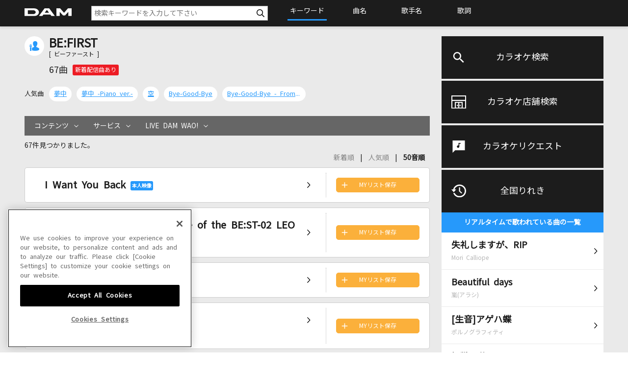

--- FILE ---
content_type: text/xml;charset=utf-8
request_url: https://www.clubdam.com/app/damtomo/shopRelation/GetRecentlySongHistoryXML.do?&getCount=10&enc=utf-8
body_size: 3905
content:
<?xml version="1.0" encoding="utf-8"?>
<document xmlns="https://www.clubdam.com/app/damtomo/shopRelation/GetRecentlySongHistoryXML" type="2.1">
<result>
<status>OK</status>
<statusCode>0000</statusCode>
<message></message>
</result>
<list count="10">
<data>
<recentlySongHistory rank="1" contentsId="5891338" contentsName="失礼しますが、RIP" artistCd="493720" artistName="Mori Calliope" requestNo="5371-53" scoringDateTime="20260126123450" dContentsName="失礼しますが、RIP" dArtistName="Mori Calliope" damArtistCode="155576"></recentlySongHistory>
</data>
<data>
<recentlySongHistory rank="2" contentsId="4745134" contentsName="Beautiful days" artistCd="226112" artistName="嵐(アラシ)" requestNo="7444-27" scoringDateTime="20260122152021" dContentsName="Beautiful days" dArtistName="嵐(アラシ)" damArtistCode="20768"></recentlySongHistory>
</data>
<data>
<recentlySongHistory rank="3" contentsId="3276588" contentsName="アゲハ蝶(生音)" artistCd="139317" artistName="ポルノグラフィティ" requestNo="6167-62" scoringDateTime="20260124214359" dContentsName="[生音]アゲハ蝶" dArtistName="ポルノグラフィティ" damArtistCode="12686"></recentlySongHistory>
</data>
<data>
<recentlySongHistory rank="4" contentsId="5840075" contentsName="怪獣の花唄" artistCd="489390" artistName="Vaundy" requestNo="5277-09" scoringDateTime="20260124230648" dContentsName="怪獣の花唄" dArtistName="Vaundy" damArtistCode="146574"></recentlySongHistory>
</data>
<data>
<recentlySongHistory rank="5" contentsId="6087081" contentsName="母さんの海うた" artistCd="475540" artistName="村木弾" requestNo="2040-39" scoringDateTime="20260126130250" dContentsName="母さんの海うた" dArtistName="村木弾" damArtistCode="115222"></recentlySongHistory>
</data>
<data>
<recentlySongHistory rank="6" contentsId="6045114" contentsName="I wonder" artistCd="461800" artistName="Da-iCE" requestNo="6463-08" scoringDateTime="20260122154658" dContentsName="I wonder" dArtistName="Da-iCE" damArtistCode="93221"></recentlySongHistory>
</data>
<data>
<recentlySongHistory rank="7" contentsId="3631975" contentsName="聖少女領域" artistCd="1251" artistName="ALI PROJECT" requestNo="6980-15" scoringDateTime="20260123140143" dContentsName="聖少女領域" dArtistName="ALI PROJECT" damArtistCode="18950"></recentlySongHistory>
</data>
<data>
<recentlySongHistory rank="8" contentsId="4849373" contentsName="女々しくて" artistCd="423069" artistName="ゴールデンボンバー" requestNo="7250-79" scoringDateTime="20260127181541" dContentsName="女々しくて" dArtistName="ゴールデンボンバー" damArtistCode="61717"></recentlySongHistory>
</data>
<data>
<recentlySongHistory rank="9" contentsId="6063011" contentsName="空白とカタルシス" artistCd="499611" artistName="トゲナシトゲアリ" requestNo="3403-13" scoringDateTime="20260125182816" dContentsName="空白とカタルシス" dArtistName="トゲナシトゲアリ" damArtistCode="169071"></recentlySongHistory>
</data>
<data>
<recentlySongHistory rank="10" contentsId="5905471" contentsName="クロノスタシス" artistCd="2719" artistName="BUMP OF CHICKEN" requestNo="6876-39" scoringDateTime="20260123233933" dContentsName="クロノスタシス" dArtistName="BUMP OF CHICKEN" damArtistCode="15031"></recentlySongHistory>
</data>
</list>
</document>



--- FILE ---
content_type: image/svg+xml
request_url: https://www.clubdam.com/assets/dkcommon/images/ico_chevron-down-regular-wh.svg
body_size: 548
content:
<?xml version="1.0" encoding="utf-8"?>
<!-- Generator: Adobe Illustrator 26.0.3, SVG Export Plug-In . SVG Version: 6.00 Build 0)  -->
<svg version="1.1" id="レイヤー_1" xmlns="http://www.w3.org/2000/svg" xmlns:xlink="http://www.w3.org/1999/xlink" x="0px"
	 y="0px" viewBox="0 0 448 512" style="enable-background:new 0 0 448 512;" xml:space="preserve">
<style type="text/css">
	.st0{fill:#FFFFFF;}
</style>
<path class="st0" d="M432.6,209.3L241.5,392.4c-6.4,5.4-12.4,7.6-17.5,7.6s-12-2.2-16.6-6.7l-192-184c-9.6-9.1-9.9-25.2-0.7-33.9
	c9.1-9.6,24.4-9.9,33.9-0.7L224,342.8l175.4-168c9.5-9.2,24.8-8.9,33.9,0.7C442.5,184.1,442.2,200.2,432.6,209.3z"/>
</svg>
